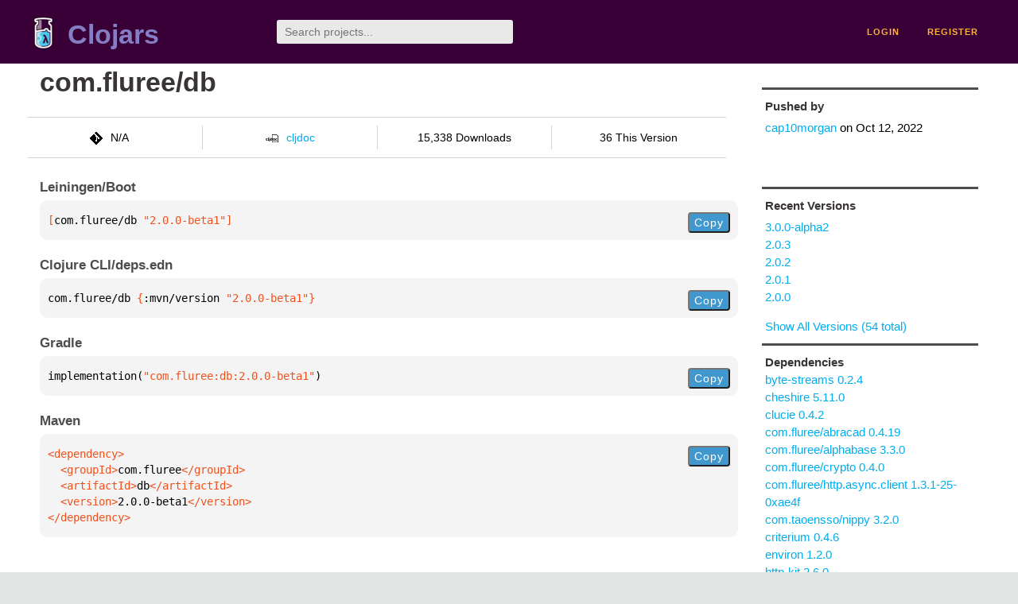

--- FILE ---
content_type: text/html;charset=utf-8
request_url: https://clojars.org/com.fluree/db/versions/2.0.0-beta1
body_size: 2575
content:
<!DOCTYPE html>
<html lang="en"><head><meta charset="utf-8"><meta content="width=device-width,initial-scale=1" name="viewport"><link href="/opensearch.xml" rel="search" title="Clojars" type="application/opensearchdescription+xml"><link href="/favicon.ico" rel="shortcut icon"><meta content="[com.fluree/db &quot;2.0.0-beta1&quot;] null" name="description"><meta content="summary" name="twitter:card"><meta content="@clojars" name="twitter:site:id"><meta content="https://clojars.org" name="twitter:site"><meta content="[com.fluree/db &quot;2.0.0-beta1&quot;]" name="twitter:title"><meta content="[com.fluree/db &quot;2.0.0-beta1&quot;] null" name="twitter:description"><meta content="https://clojars.org/images/clojars-logo@2x.png" name="twitter:image"><meta content="Total downloads / this version" name="twitter:label1"><meta content="15,338 / 36" name="twitter:data1"><meta content="Coordinates" name="twitter:label2"><meta content="[com.fluree/db &quot;2.0.0-beta1&quot;]" name="twitter:data2"><meta content="website" property="og:type"><meta content="Clojars" property="og:site_name"><meta content="[com.fluree/db &quot;2.0.0-beta1&quot;]" property="og:title"><meta content="[com.fluree/db &quot;2.0.0-beta1&quot;] null" property="og:description"><meta content="https://clojars.org/images/clojars-logo@2x.png" property="og:image"><title>[com.fluree/db &quot;2.0.0-beta1&quot;] - Clojars</title><link href="/stylesheets/reset.css" rel="stylesheet" type="text/css"><link href="/stylesheets/vendor/bootstrap/bootstrap.css" rel="stylesheet" type="text/css"><link href="/stylesheets/screen.css" rel="stylesheet" type="text/css"><!--[if lt IE 9]><script src="/js/html5.js" type="text/javascript"></script><![endif]--><script src="/js/jquery-3.6.0.min.js" type="text/javascript"></script><script src="/js/coordinates.js" type="text/javascript"></script></head><body class="container-fluid"><div id="content-wrapper"><header class="small-header row"><div class="home col-xs-6 col-sm-3"><a href="/"><img alt="Clojars" src="/images/clojars-logo-tiny.png" srcset="/images/clojars-logo-tiny@2x.png 2x"></a><h1><a href="/">Clojars</a></h1></div><div class="col-xs-6 col-sm-3"><form action="/search"><input class="search" id="search" name="q" placeholder="Search projects..." required type="search"></form></div><nav class="navigation main-navigation col-xs-12 col-sm-6"><ul><li><a href="/login">login</a></li><li><a href="/register">register</a></li></ul></nav></header><div class="light-article row"><script type="application/ld+json">{"@context":"http://schema.org","@type":"BreadcrumbList","itemListElement":[{"@type":"ListItem","position":1,"item":{"@id":"https://clojars.org/groups/com.fluree","name":"com.fluree"}},{"@type":"ListItem","position":2,"item":{"@id":"https://clojars.org/com.fluree/db","name":"db"}}]}</script><div class="col-xs-12 col-sm-9" id="jar-title"><div><h1><a href="/com.fluree/db">com.fluree/db</a></h1></div><p class="description"></p><ul class="row" id="jar-info-bar"><li class="col-xs-12 col-sm-3"><p><img alt="VCS" src="/images/git-mark.png" srcset="">N/A</p></li><li class="col-xs-12 col-sm-3"><a href="https://cljdoc.org/d/com.fluree/db/2.0.0-beta1"><img alt="cljdoc documentation" height="16" src="/images/cljdoc-icon.svg">cljdoc</a></li><li class="col-xs-12 col-sm-3">15,338 Downloads</li><li class="col-xs-12 col-sm-3">36 This Version</li></ul><h2>Leiningen/Boot</h2><div class="package-config-example"><div class="package-config-content select-text" id="#leiningen-coordinates"><pre><span class="tag">[</span>com.fluree/db<span class="string"> &quot;2.0.0-beta1&quot;</span><span class="tag">]</span></pre></div><div class="package-config-copy"><button class="copy-coordinates">Copy</button></div></div><h2>Clojure CLI/deps.edn</h2><div class="package-config-example"><div class="package-config-content select-text" id="#deps-coordinates"><pre>com.fluree/db <span class="tag">{</span>:mvn/version <span class="string">&quot;2.0.0-beta1&quot;</span><span class="tag">}</span></pre></div><div class="package-config-copy"><button class="copy-coordinates">Copy</button></div></div><h2>Gradle</h2><div class="package-config-example"><div class="package-config-content select-text" id="#gradle-coordinates"><pre>implementation(<span class="string">&quot;com.fluree:db:2.0.0-beta1&quot;</span>)</pre></div><div class="package-config-copy"><button class="copy-coordinates">Copy</button></div></div><h2>Maven</h2><div class="package-config-example"><div class="package-config-content select-text" id="#maven-coordinates"><div><pre><span class="tag">&lt;dependency&gt;
</span><span class="tag">  &lt;groupId&gt;</span>com.fluree<span class="tag">&lt;/groupId&gt;
</span><span class="tag">  &lt;artifactId&gt;</span>db<span class="tag">&lt;/artifactId&gt;
</span><span class="tag">  &lt;version&gt;</span>2.0.0-beta1<span class="tag">&lt;/version&gt;
</span><span class="tag">&lt;/dependency&gt;</span></pre></div></div><div class="package-config-copy"><button class="copy-coordinates">Copy</button></div></div></div><ul class="col-xs-12 col-sm-3" id="jar-sidebar"><li><h4>Pushed by</h4><a href="/users/cap10morgan">cap10morgan</a> on <span title="2022-10-12 20:33:42.225">Oct 12, 2022</span></li><li><h4>Recent Versions</h4><ul id="versions"><li><a href="/com.fluree/db/versions/3.0.0-alpha2">3.0.0-alpha2</a></li><li><a href="/com.fluree/db/versions/2.0.3">2.0.3</a></li><li><a href="/com.fluree/db/versions/2.0.2">2.0.2</a></li><li><a href="/com.fluree/db/versions/2.0.1">2.0.1</a></li><li><a href="/com.fluree/db/versions/2.0.0">2.0.0</a></li></ul><p><a href="/com.fluree/db/versions">Show All Versions (54 total)</a></p></li><li><h3>Dependencies</h3><ul id="dependencies"><li><a href="/byte-streams">byte-streams 0.2.4</a></li><li><a href="/cheshire">cheshire 5.11.0</a></li><li><a href="/clucie">clucie 0.4.2</a></li><li><a href="/com.fluree/abracad">com.fluree/abracad 0.4.19</a></li><li><a href="/com.fluree/alphabase">com.fluree/alphabase 3.3.0</a></li><li><a href="/com.fluree/crypto">com.fluree/crypto 0.4.0</a></li><li><a href="/com.fluree/http.async.client">com.fluree/http.async.client 1.3.1-25-0xae4f</a></li><li><a href="/com.taoensso/nippy">com.taoensso/nippy 3.2.0</a></li><li><a href="/criterium">criterium 0.4.6</a></li><li><a href="/environ">environ 1.2.0</a></li><li><a href="/http-kit">http-kit 2.6.0</a></li><li><a href="/instaparse">instaparse 1.4.12</a></li><li><a href="/logback-bundle/core-bundle">logback-bundle/core-bundle 0.3.0</a></li><li><a href="/org.babashka/sci">org.babashka/sci 0.4.33</a></li><li><a href="http://search.maven.org/#artifactdetails%7Corg.bouncycastle%7Cbcprov-jdk15on%7C1.70%7Cjar">org.bouncycastle/bcprov-jdk15on 1.70</a></li><li><a href="/org.clojars.mmb90/cljs-cache">org.clojars.mmb90/cljs-cache 0.1.4</a></li><li><a href="http://search.maven.org/#artifactdetails%7Corg.clojure%7Cclojure%7C1.11.1%7Cjar">org.clojure/clojure 1.11.1</a></li><li><a href="http://search.maven.org/#artifactdetails%7Corg.clojure%7Cclojurescript%7C1.11.60%7Cjar">org.clojure/clojurescript 1.11.60</a></li><li><a href="http://search.maven.org/#artifactdetails%7Corg.clojure%7Ccore.async%7C1.5.648%7Cjar">org.clojure/core.async 1.5.648</a></li><li><a href="http://search.maven.org/#artifactdetails%7Corg.clojure%7Ccore.cache%7C1.0.225%7Cjar">org.clojure/core.cache 1.0.225</a></li><li><a href="http://search.maven.org/#artifactdetails%7Corg.clojure%7Cdata.avl%7C0.1.0%7Cjar">org.clojure/data.avl 0.1.0</a></li><li><a href="http://search.maven.org/#artifactdetails%7Corg.clojure%7Cdata.xml%7C0.2.0-alpha8%7Cjar">org.clojure/data.xml 0.2.0-alpha8</a></li><li><a href="http://search.maven.org/#artifactdetails%7Corg.clojure%7Ctools.logging%7C1.2.4%7Cjar">org.clojure/tools.logging 1.2.4</a></li><li><a href="http://search.maven.org/#artifactdetails%7Corg.slf4j%7Cslf4j-api%7C2.0.3%7Cjar">org.slf4j/slf4j-api 2.0.3</a></li><li><a href="http://search.maven.org/#artifactdetails%7Corg.xerial.snappy%7Csnappy-java%7C1.1.8.4%7Cjar">org.xerial.snappy/snappy-java 1.1.8.4</a></li></ul></li><li><h4>Version Badge</h4><p>Want to display the <a href="https://img.shields.io/clojars/v/com.fluree/db.svg">latest version</a> of your project on GitHub? Use the markdown code below!</p><img src="https://img.shields.io/clojars/v/com.fluree/db.svg"><textarea class="select-text" id="version-badge" readonly="readonly" rows="4">[![Clojars Project](https://img.shields.io/clojars/v/com.fluree/db.svg)](https://clojars.org/com.fluree/db)</textarea><p>If you want to include pre-releases and snapshots, use the following markdown code:</p><img src="https://img.shields.io/clojars/v/com.fluree/db.svg?include_prereleases"><textarea class="select-text" id="version-badge" readonly="readonly" rows="4">[![Clojars Project](https://img.shields.io/clojars/v/com.fluree/db.svg?include_prereleases)](https://clojars.org/com.fluree/db)</textarea></li></ul></div><footer class="row"><a href="https://github.com/clojars/clojars-web/wiki/About">about</a><a href="https://clojars.statuspage.io">status</a><a href="/projects">projects</a><a href="https://github.com/clojars/clojars-web/wiki/Contributing">contribute</a><a href="https://github.com/clojars/clojars-web/blob/main/CHANGELOG.org">changelog</a><a href="https://github.com/clojars/clojars-web/wiki/Contact">contact</a><a href="https://github.com/clojars/clojars-web">code</a><a href="/security">security</a><a href="/dmca">DMCA</a><a href="https://github.com/clojars/clojars-web/wiki/">help</a><a href="https://github.com/clojars/clojars-web/wiki/Data">API</a><a href="/sitemap.xml">sitemap</a><div class="sponsors"><div class="sponsors-title">Hosting costs sponsored by:</div><div class="sponsors-group"><div class="sponsor"><a href="https://korey.ai/"><img alt="Korey" src="/images/korey-logo.png"></a></div></div><div class="sponsors-title">With in-kind sponsorship from:</div><div class="sponsors-group"><div class="sponsor"><a href="https://1password.com/for-non-profits/"><img alt="1Password" src="/images/1password-logo.png"></a></div><div class="sponsor"><a href="https://www.deps.co"><img alt="Deps" src="/images/deps-logo.png"></a></div><div class="sponsor"><a href="https://dnsimple.link/resolving-clojars"><span>resolving with<br></span><span><img alt="DNSimple" src="https://cdn.dnsimple.com/assets/resolving-with-us/logo-light.png"></span></a></div><div class="sponsor"><a href="http://fastly.com/"><img alt="Fastly" src="/images/fastly-logo.png"></a></div></div><div class="sponsors-group"><div class="sponsor"><a href="https://www.fastmail.com/tryit-clojars/"><img alt="Fastmail" src="/images/fastmail-logo.png"></a></div><div class="sponsor"><a href="https://www.statuspage.io"><img alt="StatusPage.io" src="/images/statuspage-io-logo.svg"></a></div><div class="sponsor"><a href="https://uptime.com/"><img alt="Uptime.com" src="/images/uptime-logo.svg"></a></div></div></div><div class="sponsors"><div class="sponsors-group"><div class="sponsor"><span>remixed by<br></span><span><a href="http://www.bendyworks.com/"><img alt="Bendyworks Inc." src="/images/bendyworks-logo.svg" width="150"></a></span></div><div class="sponsor"><span>member project of<br></span><span><a href="https://clojuriststogether.org/"><img alt="Clojurists Together Foundation" height="40" src="/images/clojurists-together-logo.png"></a></span></div></div></div></footer></div></body></html>

--- FILE ---
content_type: image/svg+xml;charset=utf-8
request_url: https://img.shields.io/clojars/v/com.fluree/db.svg
body_size: 324
content:
<svg xmlns="http://www.w3.org/2000/svg" width="230" height="20" role="img" aria-label="clojars: [com.fluree/db &quot;3.0.0-alpha2&quot;]"><title>clojars: [com.fluree/db &quot;3.0.0-alpha2&quot;]</title><linearGradient id="s" x2="0" y2="100%"><stop offset="0" stop-color="#bbb" stop-opacity=".1"/><stop offset="1" stop-opacity=".1"/></linearGradient><clipPath id="r"><rect width="230" height="20" rx="3" fill="#fff"/></clipPath><g clip-path="url(#r)"><rect width="47" height="20" fill="#555"/><rect x="47" width="183" height="20" fill="#fe7d37"/><rect width="230" height="20" fill="url(#s)"/></g><g fill="#fff" text-anchor="middle" font-family="Verdana,Geneva,DejaVu Sans,sans-serif" text-rendering="geometricPrecision" font-size="110"><text aria-hidden="true" x="245" y="150" fill="#010101" fill-opacity=".3" transform="scale(.1)" textLength="370">clojars</text><text x="245" y="140" transform="scale(.1)" fill="#fff" textLength="370">clojars</text><text aria-hidden="true" x="1375" y="150" fill="#010101" fill-opacity=".3" transform="scale(.1)" textLength="1730">[com.fluree/db &quot;3.0.0-alpha2&quot;]</text><text x="1375" y="140" transform="scale(.1)" fill="#fff" textLength="1730">[com.fluree/db &quot;3.0.0-alpha2&quot;]</text></g></svg>

--- FILE ---
content_type: image/svg+xml;charset=utf-8
request_url: https://img.shields.io/clojars/v/com.fluree/db.svg?include_prereleases
body_size: 159
content:
<svg xmlns="http://www.w3.org/2000/svg" width="230" height="20" role="img" aria-label="clojars: [com.fluree/db &quot;3.0.0-alpha2&quot;]"><title>clojars: [com.fluree/db &quot;3.0.0-alpha2&quot;]</title><linearGradient id="s" x2="0" y2="100%"><stop offset="0" stop-color="#bbb" stop-opacity=".1"/><stop offset="1" stop-opacity=".1"/></linearGradient><clipPath id="r"><rect width="230" height="20" rx="3" fill="#fff"/></clipPath><g clip-path="url(#r)"><rect width="47" height="20" fill="#555"/><rect x="47" width="183" height="20" fill="#fe7d37"/><rect width="230" height="20" fill="url(#s)"/></g><g fill="#fff" text-anchor="middle" font-family="Verdana,Geneva,DejaVu Sans,sans-serif" text-rendering="geometricPrecision" font-size="110"><text aria-hidden="true" x="245" y="150" fill="#010101" fill-opacity=".3" transform="scale(.1)" textLength="370">clojars</text><text x="245" y="140" transform="scale(.1)" fill="#fff" textLength="370">clojars</text><text aria-hidden="true" x="1375" y="150" fill="#010101" fill-opacity=".3" transform="scale(.1)" textLength="1730">[com.fluree/db &quot;3.0.0-alpha2&quot;]</text><text x="1375" y="140" transform="scale(.1)" fill="#fff" textLength="1730">[com.fluree/db &quot;3.0.0-alpha2&quot;]</text></g></svg>